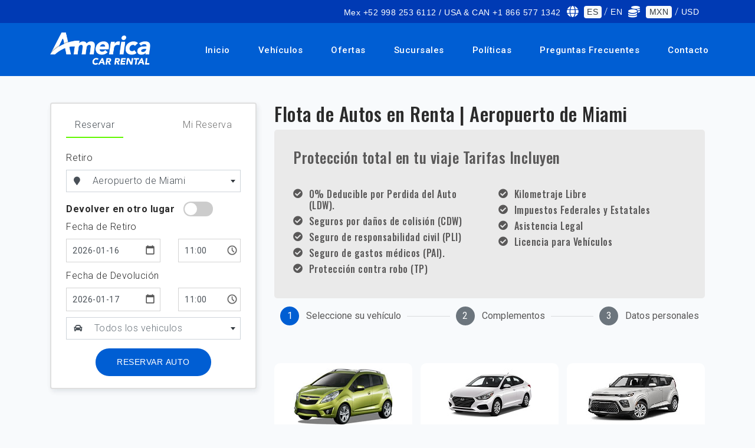

--- FILE ---
content_type: text/html; charset=UTF-8
request_url: https://rentadeautosenmanzanillo.mx/es/autos/aeropuerto-de-miami
body_size: 5543
content:
<!DOCTYPE html>
<html lang="es">
    <head>
        <!-- CSRF TOKEN -->
        <meta name="csrf-token" content="ZgdSV6BoGAS1hTjITi71dJTQrtkD2ROjVoaaxGTx">
        <!-- Meta Tags -->
        <meta charset="utf-8">
        <!-- Viewport -->
        <meta name="viewport" content="width=device-width, initial-scale=1.0">
        <!-- Application Name -->
        <meta name="application-name" content="America Car Rental">

        <!-- Google Tag Manager -->
        <script>
            document.addEventListener('DOMContentLoaded', function () {
            	(function(w,d,s,l,i){w[l]=w[l]||[];w[l].push({'gtm.start':
                new Date().getTime(),event:'gtm.js'});var f=d.getElementsByTagName(s)[0],
                j=d.createElement(s),dl=l!='dataLayer'?'&l='+l:'';j.async=true;j.src=
                'https://www.googletagmanager.com/gtm.js?id='+i+dl;f.parentNode.insertBefore(j,f);
                })(window,document,'script','dataLayer','GTM-59NKMDS');
            })
        </script>
        <!-- End Google Tag Manager -->

        
    <!-- Author -->
    <meta name="author" content="America Car Rental">
    <!-- Shortcut Icon -->
    <link rel="shortcut icon" href="https://rentadeautosenmanzanillo.mx/img/favicon.ico" />
    <!-- Favicon -->
    <link rel="icon" type="image/png" href="https://rentadeautosenmanzanillo.mx/img/favicon.ico">
    <!-- Sitemap -->
    <link rel="sitemap" type="application/xml" title="Sitemap" href="/sitemap.xml" />
    <!-- Trustedsite-verification -->
    <meta name="trustedsite-verification" content="33391c7030641248948926b58d08393d">
    <!-- og locale -->
    <meta property="og:locale" content="es-MX" />
    <!-- og type -->
    <meta property="og:type" content="website" />
    <!-- Compatible EDGE -->
    <meta http-equiv="X-UA-Compatible" content="IE-edge">
    <!-- Content type -->
    <meta http-equiv="content-type" content="text/html" />
    <!-- Css stylesheets -->
    <link rel="stylesheet" href="/css/estilos.css?id=51c83f1782cd261ca99c">

    <!-- Robots -->
    <meta name="robots" content="index,follow" />
    
                                
            <!-- Canonical -->
    <link href="https://rentadeautosenmanzanillo.mx/es/autos/aeropuerto-de-miami" rel="canonical" />

    <!-- Og title -->
    <meta property="og:title" content="Flota de Autos en Renta | Aeropuerto de Miami | America Car Rental" />
    <!-- Og description -->
    <meta property="og:description" content="America Car Rental ofrece renta de autos en el Aeropuerto de Miami, con seguros incluidos 0% Deducible. Elije tu mejor opción de auto en renta." />
    <!-- Og url -->
    <meta property="og:url" content="https://rentadeautosenmanzanillo.mx/es/autos/aeropuerto-de-miami" />
    <!-- Og site name -->
    <meta property="og:site_name" content="America Car Rental" />
    <!-- Og image -->
    <meta property="og:image" content="https://cdn-acr-8hngofufuutqx2.stackpathdns.com/img/americacarrental.jpeg" />
    <!-- Image secure url -->
    <meta property="og:image:secure_url"
        content="https://cdn-acr-8hngofufuutqx2.stackpathdns.com/img/americacarrental.jpeg" />
    <!-- Image alt -->
    <meta property="og:image:alt" content="Flota de Autos en Renta | Aeropuerto de Miami | America Car Rental" />
    <!-- Image width-->
    <meta property="og:image:width" content="400" />
    <!-- Image-height -->
    <meta property="og:image:height" content="400" />
    <!-- Twitter title-->
    <meta name="twitter:title" content="Flota de Autos en Renta | Aeropuerto de Miami | America Car Rental" />
    <!-- Twitter title-->
    <meta name="twitter:site" content="https://www.twitter.com/AmericaCar" />
    <!-- Title description -->
    <meta name="twitter:description" content="America Car Rental ofrece renta de autos en el Aeropuerto de Miami, con seguros incluidos 0% Deducible. Elije tu mejor opción de auto en renta." />
    <!-- Twitter card -->
    <meta name="twitter:card" content="summary_large_image" />
    <!-- Twitter image-->
    <meta name="twitter:image" content="https://cdn-acr-8hngofufuutqx2.stackpathdns.com/img/americacarrental.jpeg" />
    <!-- Geo region -->
    <meta name="geo.region" content="MX">
    <!-- Geo placename -->
    <meta name="geo.placename" content="MANZANILLO">
    <!-- Page Title -->
    <title>Flota de Autos en Renta | Aeropuerto de Miami | America Car Rental</title>
    <!-- Description -->
    <meta name="description" content="America Car Rental ofrece renta de autos en el Aeropuerto de Miami, con seguros incluidos 0% Deducible. Elije tu mejor opción de auto en renta." />
    <!-- Keywords -->
    <meta name="keywords" content="renta de autos en Aeropuerto de Miami">

</head>

<body data-spy="scroll" data-target=".navbar" data-offset="90">

    <!-- Google Tag Manager (noscript) -->
    <noscript><iframe src="https://www.googletagmanager.com/ns.html?id=GTM-59NKMDS" height="0"
            width="0" style="display:none;visibility:hidden"></iframe></noscript>
    <!-- End Google Tag Manager (noscript) -->

    <header>
        <div class="alert-message-bar" style="display:none"><strong>¡Adicional agregado!</strong></div>
        <div class="upper-nav">
            <div class="container">
                <div class="row">
                    <div class="col-12 col-lg-12 mt-auto mb-auto">
                        <ul class="top-detail d-block d-lg-flex justify-content-center justify-content-lg-end">
                            <li class="c-links d-none d-lg-block"><span><i class="la la-mobile"></i></span><a
                                    href="#">Mex +52 998 253 6112 / USA & CAN +1 866 577 1342</a></li>
                            <li class="c-links d-none d-lg-block text-white"><span><i class="fa fa-globe"></i></span>
                                <a class="badge badge-light text-dark change-language"
                                    data-language="es" data-url="https://rentadeautosenmanzanillo.mx/es/autos/aeropuerto-de-miami"
                                    data-route="quote" href="">ES</a> /
                                <a class=" change-language"
                                    data-language="en" data-url="https://rentadeautosenmanzanillo.mx/es/autos/aeropuerto-de-miami"
                                    data-route="quote" href="">EN</a>
                            </li>
                            <li class="c-links d-none d-lg-block text-white">
                                <span><i class="fa fa-coins"></i></span>
                                <!--
                                    <a rel="nofollow" class="badge badge-light text-dark" href="/currency?currency=MXN">MXN</a> /
                                    <a rel="nofollow" class="" href="/currency?currency=USD">USD</a>
                                    -->

                                <a class="badge badge-light text-dark change-currency"
                                    data-currency="MXN" href="">MXN</a> /
                                <a class=" change-currency"
                                    data-currency="USD" href="">USD</a>
                            </li>
                        </ul>
                    </div>
                </div>
            </div>
        </div>

        <!--Navigation-->
                <nav class="navbar navbar-top-default navbar-expand-lg navbar-simple nav-line">
            <div class="container">
                <a href="https://rentadeautosenmanzanillo.mx" title="Logo" class="logo scroll">
                    <!--Logo Default-->
                    <img src="https://rentadeautosenmanzanillo.mx/img/acr-logo-white.png" alt="America Car Rental logo"
                        class="logo-white">
                </a>

                <!--Nav Links-->
                <div class="collapse navbar-collapse" id="megaone">
                    <div class="navbar-nav ml-auto">
                        <a class="nav-link"
                            href="https://rentadeautosenmanzanillo.mx">Inicio</a>
                        <a class="nav-link"
                            href="https://rentadeautosenmanzanillo.mx/vehiculos">Vehículos</a>
                        <a class="nav-link"
                            href="https://rentadeautosenmanzanillo.mx/ofertas">Ofertas</a>
                        <a class="nav-link"
                            href="https://rentadeautosenmanzanillo.mx/sucursales">Sucursales</a>
                        <a class="nav-link"
                            href="https://rentadeautosenmanzanillo.mx/politicas">Políticas</a>
                        <a class="nav-link"
                            href="https://rentadeautosenmanzanillo.mx/preguntas-frecuentes">Preguntas Frecuentes</a>
                        <a class="nav-link"
                            href="https://rentadeautosenmanzanillo.mx/contacto">Contacto</a>
                    </div>
                </div>

                <!--Side Menu Button-->
                <a class="sidemenu_btn" id="sidemenu_toggle">
                    <span></span>
                    <span></span>
                    <span></span>
                </a>
            </div>
        </nav>

                <!--Side Nav-->
		        <div class="side-menu hidden">
		            <div class="inner-wrapper">
		                <span class="btn-close" id="btn_sideNavClose"><i></i><i></i></span>
		                <nav class="side-nav w-100">
		                    <ul class="navbar-nav">
		                        <li class="nav-item"><a class="nav-link "
		                                href="https://rentadeautosenmanzanillo.mx">Inicio</a></li>
		                        <li class="nav-item"><a class="nav-link "
		                                href="https://rentadeautosenmanzanillo.mx/vehiculos">Vehículos</a>
		                        </li>
		                        <li class="nav-item"><a class="nav-link "
		                                href="https://rentadeautosenmanzanillo.mx/ofertas">Ofertas</a>
		                        </li>
		                        <li class="nav-item"><a class="nav-link "
		                                href="https://rentadeautosenmanzanillo.mx/sucursales">Sucursales</a>
		                        </li>
		                        <li class="nav-item"><a class="nav-link "
		                                href="https://rentadeautosenmanzanillo.mx/politicas">Políticas</a>
		                        </li>
		                        <li class="nav-item"><a class="nav-link "
		                                href="https://rentadeautosenmanzanillo.mx/preguntas-frecuentes">Preguntas Frecuentes</a>
		                        </li>
		                        <li class="nav-item"><a class="nav-link scroll"
		                                href="https://rentadeautosenmanzanillo.mx/contacto">Contacto</a>
		                        </li>
		                    </ul>
		                </nav>
		
		                <nav class="side-nav w-100">
		                    <ul class="navbar-nav text-white">
		                        <li class="nav-item">
		                            		                                <a class="nav-link change-language" data-language="en"
		                                    data-url="https://rentadeautosenmanzanillo.mx/es/autos/aeropuerto-de-miami" data-route="quote"
		                                    href=""><span><i class="fa fa-globe"></i></span> EN</a>
		                            		                        </li>
		                        <li class="nav-item">
		                            		                                <a rel="nofollow" class="nav-link" href="/currency?currency=USD"><span><i
		                                            class="fa fa-coins"></i></span> USD</a>
		                            		                        </li>
		                    </ul>
		                </nav>
		
		                <div class="side-footer w-100">
		                    <ul class="social-icons-simple">
		                        <li><a class="wow fadeInUp" href="https://www.facebook.com/AmericaCarRentals"
		                                aria-label="facebook"><i aria-hidden="true" class="fab fa-facebook-f"></i></a></li>
		                        <li><a class="wow fadeInDown" href="https://www.twitter.com/AmericaCar"
		                                aria-label="twitter"><i aria-hidden="true" class="fab fa-twitter"></i></a></li>
		                        <li><a class="wow fadeInUp" href="https://www.instagram.com/america_carrental"
		                                aria-label="instagram"><i aria-hidden="true" class="fab fa-instagram"></i></a></li>
		                        <li><a class="wow fadeInDown" href="https://www.youtube.com/user/acrcancun"
		                                aria-label="youtube"><i aria-hidden="true" class="fab fa-youtube"></i></a></li>
		                    </ul>
		                    <p>Copyright © 2020 America Car Rental</p>
                </div>
            </div>
        </div>
                <a id="close_side_menu" href="javascript:void(0);"></a>
                <!-- End side menu -->
    </header>
    <!--Header End-->

    
    <div id="app" class="content">
        
    <!--Steps indicator-->
    <section class="promotions off-pc off-padding">
        <div class="container">
            <div id="column-reverse" class="row">
                <div class="col-lg-4 off-padding">
                    <div class="bs-stepper-header   tablist " role="tablist">
                        <div id="step1" class="step active" data-target="#test-l-1">
                            <button type="button" class="step-trigger pasos" role="tab" id="stepper1trigger1"
                                aria-controls="test-l-1">
                                <span class="bs-stepper-circle">1</span>
                                <span class="bs-stepper-label">Nota : El vehículo mostrado es solo un ejemplo. Los modelos pueden variar en cuanto a la disponibilidad y características (tales como marca y/o modelo).</span>
                            </button>
                        </div>
                        <div class="bs-stepper-line"></div>
                        <div id="step2" class="step " data-target="#test-l-2">
                            <button type="button" class="step-trigger pasos" role="tab" id="stepper1trigger2"
                                aria-controls="test-l-2">
                                <span class="bs-stepper-circle">2</span>
                                <span class="bs-stepper-label">Complementos</span>
                            </button>
                        </div>
                        <div class="bs-stepper-line"></div>
                        <div id="step3" class="step " data-target="#test-l-3">
                            <button type="button" class="step-trigger pasos" role="tab" id="stepper1trigger3"
                                aria-controls="test-l-3">
                                <span class="bs-stepper-circle">3</span>
                                <span class="bs-stepper-label">Datos personales</span>
                            </button>
                        </div>
                    </div>
                </div>
            </div>
        </div>
    </section>

    <!--Promotions -->
    <section class="promotions">
        <div class="container">
            <div id="column-reverse" class="row">
                                <div class="col-lg-4 booking-padding ">
                    <primary-booking v-bind:settings="{&quot;site_id&quot;:&quot;173&quot;,&quot;domain_url&quot;:&quot;www.rentadeautosenmanzanillo.mx&quot;,&quot;route_api&quot;:&quot;https:\/\/v2.apiacr.com\/api\/v2&quot;,&quot;location_id&quot;:1032,&quot;provider_id&quot;:5,&quot;lang&quot;:&quot;es&quot;,&quot;pickup_placeholder&quot;:&quot;&quot;,&quot;vehicle_placeholder&quot;:&quot;Todos los vehiculos&quot;,&quot;homepage&quot;:false,&quot;location_dropoff_id&quot;:1032,&quot;pickup_date&quot;:&quot;2026-01-16&quot;,&quot;dropoff_date&quot;:&quot;2026-01-17&quot;,&quot;pickup_hour&quot;:&quot;11:00&quot;,&quot;dropoff_hour&quot;:&quot;11:00&quot;,&quot;tipo_auto&quot;:0}"></primary-booking>
                </div>

                <div id="rates-container" class="col-lg-8 w-border">

                    <h1 class="title-location">
                        Flota de Autos en Renta | Aeropuerto de Miami
                    </h1>

                    <div class="bs-stepper-header off-mobile" role="tablist">
                        <div id="step1" class="step active" data-target="#test-l-1">
                            <button type="button" class="step-trigger pasos" role="tab" id="stepper1trigger1"
                                aria-controls="test-l-1">
                                <span class="bs-stepper-circle">1</span>
                                <span class="bs-stepper-label">Seleccione su vehículo</span>
                            </button>
                        </div>
                        <div class="bs-stepper-line"></div>
                        <div id="step2" class="step" data-target="#test-l-2">
                            <button type="button" class="step-trigger pasos" role="tab" id="stepper1trigger2"
                                aria-controls="test-l-2">
                                <span class="bs-stepper-circle">2</span>
                                <span class="bs-stepper-label">Complementos</span>
                            </button>
                        </div>
                        <div class="bs-stepper-line"></div>
                        <div id="step3" class="step" data-target="#test-l-3">
                            <button type="button" class="step-trigger pasos" role="tab" id="stepper1trigger3"
                                aria-controls="test-l-3">
                                <span class="bs-stepper-circle">3</span>
                                <span class="bs-stepper-label">Datos personales</span>
                            </button>
                        </div>
                    </div>

                    <!-- Cars Section -->
                    <div id="vehicles-container" class="row espacio-50" style="margin: 0px -7px;">
                        <div class="loader-container" style="width:100%">
                            <div class="loader"></div>
                        </div>
                    </div>
                </div>
            </div>
        </div>
    </section>
    </div>
</body>

<!--Footer Start-->
<footer class="footer-style-1 fondo-azul">
    <div class="container">
        <div class="row">
            <div class="col-lg-2">
                <div class="iso">
                    <img class="lazyload" data-src="https://rentadeautosenmanzanillo.mx/img/logo-footer.png" alt="logo footer">
                </div>
            </div>

            <div class="col-lg-3">
                <div class="list-footer">
                    <ul>
                        <li><h5><a href="https://rentadeautosenmanzanillo.mx/mapa-de-sitio">Mapa de sitio</a></h5></li>
                        <li><a href="https://rentadeautosenmanzanillo.mx/vehiculos">Vehículos</a></li>
                        <li><a href="https://rentadeautosenmanzanillo.mx/ofertas">Ofertas Especiales</a></li>
                        <li><a href="https://rentadeautosenmanzanillo.mx/sucursales">Sucursales</a></li>
                        <li><a href="https://rentadeautosenmanzanillo.mx/politicas">Políticas</a></li>
                        <li><a href="https://rentadeautosenmanzanillo.mx/preguntas-frecuentes">Preguntas Frecuentes</a></li>
                        <li><a href="https://rentadeautosenmanzanillo.mx/contacto">Contacto</a></li>
                        <li><a href="https://rentadeautosenmanzanillo.mx/terminos-y-condiciones">Términos y Condiciones</a></li>
                        <li><a href="https://rentadeautosenmanzanillo.mx/destinos">Destinos</a></li>
                    </ul>
                </div>
            </div>
                
            <div class="col-lg-4">
                <div class="list-footer">
                                        <ul>
                        <li><h5>Renta un auto en los Mejores Destinos de México</h5></li>
                        <li><a href="https://www.america-carrental.com/es" title="Renta de Autos en Cancún">Renta de Autos en Cancún</a></li>
                        <li><a href="https://rentadeautosenlaciudaddemexico.com/" title="Ciudad de Mexico Car Rental">Renta de Autos en Ciudad de México</a></li>
                        <li><a href="https://rentadeautosencolima.mx/" title="Renta de Autos en Colima">Renta de Autos en Colima</a></li>
                        <li><a href="https://rentadeautosenguadalajara.com/" title="Renta de Autos en Guadalajara">Renta de Autos en Guadalajara</a></li>
                        <li><a href="https://rentadeautosenloscabos.com/" title="Renta de Autos en Los Cabos">Renta de Autos en Los Cabos</a></li>
                        <li><a href="https://rentadeautosenmonterrey.com/" title="Renta de Autos en Monterrey">Renta de Autos en Monterrey</a></li>
                        <li><a href="https://rentadeautosenmerida.com/" title="Renta de Autos en Mérida">Renta de Autos en Mérida</a></li>
                        <li><a href="https://rentadeautosenplayadelcarmen.com/" title="Renta de Autos en Playa del Carmen">Renta de Autos en Playa del Carmen</a></li>
                        <li><a href="https://rentaautosentulum.com/" title="Renta de Autos en Tulum">Renta de Autos en Tulum</a></li>
                        <li><a href="https://rentadeautosenmanzanillo.mx/" title="Renta de autos en Manzanillo">Renta de autos en Manzanillo</a></li>
                        <li><a href="https://autosderentaenvillahermosa.com/" title="Renta de autos en Villahermosa">Renta de autos en Villahermosa</a></li>
                        <li><a href="https://rentadeautosentorreon.com/" title="Renta de autos en Torreón">Renta de autos en Torreón</a></li>
                        <li><a href="https://autosderentaenqueretaro.com.mx/" title="Renta de autos en Querétaro">Renta de autos en Querétaro</a></li>
                        <li><a href="https://tuxtlagutierrezrentadeautos.com/" title="Renta de autos en Tuxtla Gutiérrez">Renta de autos en Tuxtla Gutiérrez</a></li>
                    </ul>
                </div>
            </div>

            <div class="col-lg-3 social-media">
                <div class="list-footer">
                    <div class="footer-links">
                        <ul>
                            <li><h5>Contacto</h5></li>
                            <li>Mex +52 998 253 6112 </li>
                            <li>USA &amp; CAN +1 866 577 1342</li>
                            <li>info@americacarrental.com.mx</li>
                        </ul>
                        
                        <h5>Redes Sociales</h5>
                        <ul class="social-media-list">
                            <li><a class="wow fadeInUp" href="https://www.facebook.com/AmericaCarRentals" aria-label="facebook"><i aria-hidden="true" class="fab fa-facebook-f"></i></a></li>
                            <li><a class="wow fadeInDown" href="https://www.twitter.com/AmericaCar" aria-label="twitter"><i aria-hidden="true" class="fab fa-twitter"></i></a></li>
                            <li><a class="wow fadeInUp" href="https://www.instagram.com/america_carrental" aria-label="instagram"><i aria-hidden="true" class="fab fa-instagram"></i></a></li>
                            <li><a class="wow fadeInDown" href="https://www.youtube.com/user/acrcancun" aria-label="youtube"><i aria-hidden="true" class="fab fa-youtube"></i></a></li>
                        </ul>
                    </div>
                </div>
            </div>
            </div>
        </div>
</footer>
<!--Footer End-->

<div class="banner-bottom">
    <div class="container">
        <div class="row">
            <div class="col-lg-6 col-12 copyright">
                                <p> Copyright © 2020 | America Car Rental Manzanillo</p>
            </div>
            <!--<div class="col-lg-4 mc-afee">
                <img class="lazyload" data-src="https://rentadeautosenmanzanillo.mx/img/ma-logo-white.svg" alt="logo">
            </div>-->
            <div class="col-lg-6 policy">
                <a href="https://rentadeautosenmanzanillo.mx/politicas-de-privacidad">Políticas de privacidad</a>
            </div>
        </div>
    </div>
</div>

<!--Scroll Top Start-->
<span class="scroll-top-arrow"><i class="fas fa-angle-up"></i></span>
<!--Scroll Top End--><!--Scripts -->
<script src="/js/app.js?id=cb06318e856b5ad193de" defer></script>
<script src="/js/all.js?id=cae1fcc0391d4bf98e58" defer></script>
    <script type="text/javascript">
        window.addEventListener('load', function(event) {
            // Your Jquery code

            // Load policies
            var args = {
                url: '/component/policies-rates',
                async: false
            }
            $.ajaxRequest(args).then(HTML => {
                $('#rates-container .title-location').after(HTML)
            })

            // Load vehicles
            var args = {
                url: '/component/vehicles',
                async: false
            }
            $.ajaxRequest(args).then(HTML => {
                $('#vehicles-container').html(HTML)
            }).catch(err => {
                Swal.fire('Ups!', 'Something went wrong! ' + err.responseJSON.message, 'error')
                console.log(err)
            }).finally(() => {
                $('.loader-container').addClass('d-none')
            })

        })
    </script>

<script type="text/javascript">
    document.addEventListener('DOMContentLoaded', function() {
        // Your jquery code

        $('.change-language').on('click', function(event) {
            event.preventDefault();
            var data = $(this).data()
            $.ajax({
                url: "/language",
                method: 'get',
                data: data,
                success: function(response) {
                    if (response.redirect) {
                        window.location = response.new_route;
                    }
                }
            })
        })

        $('.change-currency').on('click', function(event) {
            event.preventDefault()
            var data = $(this).data()
            $.ajax({
                url: "/currency",
                method: 'get',
                data: data,
                success: function(response) {
                    location.reload()
                }
            })
        })

        // set language and currency labels
        var currentLanguage = $('.change-language.current').data('language')
        var currentCurrency = $('.change-currency.current').data('currency')

        $('.btn-language-currency-config #current-language').html(currentLanguage)
        $('.btn-language-currency-config #current-currency').html(currentCurrency)

        // search my booking
        $('#edit-form').on('submit', function(event) {
            event.preventDefault()
            event.stopPropagation()

            var reservation_code = $('#reservation_code').val()
            var reservation_email = $('#reservation_email').val()
            var url = '';

                            url = `/editar/reservacion/${reservation_code}/${reservation_email}`
            
            window.location = url;
        })


        var loadLocationsFooter = function() {

            var args = {
                url: '/component/footer-location-branches'
            }
            $.ajaxRequest(args).then(HTML => {
                $('.footer-information').after(HTML.footer_locations)
            })
        }

        var loadDestinationsFooter = function() {
            var args = {
                url: '/component/footer-destinations'
            }
            $.ajaxRequest(args).then(HTML => {
                $('.footer-information').html(HTML)
            })
        }

        window.onload = function() {
            //loadLocationsFooter()
            //loadDestinationsFooter()
        }
    })
</script>

</html>


--- FILE ---
content_type: text/html; charset=UTF-8
request_url: https://rentadeautosenmanzanillo.mx/component/policies-rates
body_size: 1197
content:
<!-- Location Policies -->
    <div class="total-protection-banner">
        <h3>Protección total en tu viaje Tarifas Incluyen</h3>
        
        <div class="row espacio-30">
                                        <div class="col-sm-6">
                                            <div class="d-inline-flex font-color float-left mob-100">
                            <i class="fa  fa-check-circle fa-1x"></i>
                            <h6 class="espacio-izq-h">0% Deducible por Perdida del Auto (LDW).</h6>	
                        </div>
                                            <div class="d-inline-flex font-color float-left mob-100">
                            <i class="fa  fa-check-circle fa-1x"></i>
                            <h6 class="espacio-izq-h">Seguros por daños de colisión (CDW)</h6>	
                        </div>
                                            <div class="d-inline-flex font-color float-left mob-100">
                            <i class="fa  fa-check-circle fa-1x"></i>
                            <h6 class="espacio-izq-h">Seguro de responsabilidad civil (PLI)</h6>	
                        </div>
                                            <div class="d-inline-flex font-color float-left mob-100">
                            <i class="fa  fa-check-circle fa-1x"></i>
                            <h6 class="espacio-izq-h">Seguro de gastos médicos (PAI).</h6>	
                        </div>
                                            <div class="d-inline-flex font-color float-left mob-100">
                            <i class="fa  fa-check-circle fa-1x"></i>
                            <h6 class="espacio-izq-h">Protección contra robo (TP)</h6>	
                        </div>
                                    </div>
                            <div class="col-sm-6">
                                            <div class="d-inline-flex font-color float-left mob-100">
                            <i class="fa  fa-check-circle fa-1x"></i>
                            <h6 class="espacio-izq-h">Kilometraje Libre</h6>	
                        </div>
                                            <div class="d-inline-flex font-color float-left mob-100">
                            <i class="fa  fa-check-circle fa-1x"></i>
                            <h6 class="espacio-izq-h">Impuestos Federales y Estatales</h6>	
                        </div>
                                            <div class="d-inline-flex font-color float-left mob-100">
                            <i class="fa  fa-check-circle fa-1x"></i>
                            <h6 class="espacio-izq-h">Asistencia Legal</h6>	
                        </div>
                                            <div class="d-inline-flex font-color float-left mob-100">
                            <i class="fa  fa-check-circle fa-1x"></i>
                            <h6 class="espacio-izq-h">Licencia para Vehículos</h6>	
                        </div>
                                    </div>
                    </div>
    </div>
<!-- End Location Policies -->

--- FILE ---
content_type: text/html; charset=UTF-8
request_url: https://rentadeautosenmanzanillo.mx/component/vehicles
body_size: 3712
content:
<div class="col-lg-4 off-pad-autos">
            <div class="news-item1 wow fadeInUp" data-wow-delay=".5s">
                <img alt="image" class="news-img lazyload" data-src="https://assets.cdnacr.com/autos/chevrolet-spark.jpg"
                    alt="Chevrolet Spark">
                <div class="news-text-box">
                    <h3 class="news-title">Chevrolet Spark</h3>
                    <div class="features">
                        <div class="item-car">
                            <div class="al-equipado">
                                <p>Auto Mini</p>
                            </div>
                        </div>
                        <div class="item-car">
                            <p class="separacion-10-left">MCAR</p>
                        </div>
                        </div>

                        <div class="features1">
                        <div class="item-car">
                            <div class="al-equipado">
                                <img class="equipado lazyload" data-src="https://rentadeautosenmanzanillo.mx/img/snow.svg"
                                    alt="Aire Acondicionado">
                                <p class="separacion-10-left">A/C</p>
                            </div>
                        </div>
                        <div class="item-car">
                            <div class="lugagge">
                                <img class="lazyload" data-src="https://rentadeautosenmanzanillo.mx/img/bag.svg" alt="equipaje">
                            </div>
                            <p class="separacion-10-left">x 2</p>
                        </div>
                    </div>

                    <div class="features1">
                        <div class="item-car">
                            <div class="fuel">
                                <img class="lazyload" data-src="https://rentadeautosenmanzanillo.mx/img/box.svg" alt="Transmisión">
                            </div>
                            <p class="separacion-10-left">Automatica</p>
                        </div>
                        <div class="item-car">
                            <div class="lugagge">
                                <img class="lazyload" data-src="https://rentadeautosenmanzanillo.mx/img/person.svg" alt="pasajeros">
                            </div>
                            <p class="separacion-10-left">x 5</p>
                        </div>
                    </div>

                    <div align="center" class="price1">
                        <div class="price-total1">
                                                                        $1,906.74
                                            MXN </p>
                                                    </div>
                    </div>

                                    
                    <div align="center" class="pricing_button1">
                                                                <a href="/es/autos/aeropuerto-de-miami/chevrolet-spark-automatica" data-typeId=""
                                data-vehicle="{&quot;id&quot;:5734,&quot;ACRISS&quot;:&quot;MCAR&quot;,&quot;url&quot;:&quot;chevrolet_spark&quot;,&quot;category_id&quot;:1,&quot;category&quot;:&quot;Mini&quot;,&quot;similar&quot;:&quot;Chevrolet Spark&quot;,&quot;passengers&quot;:5,&quot;doors&quot;:4,&quot;luggage&quot;:2,&quot;type&quot;:&quot;Auto&quot;,&quot;transmition&quot;:&quot;Automatica&quot;,&quot;images&quot;:[&quot;https:\/\/assets.cdnacr.com\/autos\/chevrolet-spark.jpg&quot;,&quot;&quot;,&quot;&quot;,&quot;&quot;,&quot;&quot;],&quot;location&quot;:{&quot;url_location_es&quot;:&quot;\/autos\/aeropuerto-de-miami&quot;,&quot;url_location_en&quot;:&quot;\/en\/cars\/miami-airport&quot;},&quot;taxes&quot;:{&quot;tax_2&quot;:{&quot;quantity&quot;:&quot;7%&quot;,&quot;name&quot;:&quot;Impuesto de Venta&quot;,&quot;total&quot;:124.740000000000009094947017729282379150390625,&quot;live&quot;:1,&quot;percentage&quot;:0.070000000000000006661338147750939242541790008544921875}},&quot;available&quot;:true,&quot;prices&quot;:{&quot;day&quot;:1782,&quot;hour&quot;:270,&quot;week&quot;:10692,&quot;subtotal&quot;:1782,&quot;total&quot;:1906.740000000000009094947017729282379150390625,&quot;total_str&quot;:&quot;1,906.74&quot;,&quot;total_extras&quot;:0,&quot;total_package&quot;:0,&quot;currency&quot;:&quot;MXN&quot;,&quot;payment_at_destination&quot;:false}}"
                                class="btn-reserve-vehicle btn btn-blue-black btn-rounded btn-large open_sans bg_before_navy">RENTAR AHORA!</a>
                                            </div>
                </div>
            </div>
        </div>
            <div class="col-lg-4 off-pad-autos">
            <div class="news-item1 wow fadeInUp" data-wow-delay=".5s">
                <img alt="image" class="news-img lazyload" data-src="https://assets.cdnacr.com/autos/hyundai-accent.jpg"
                    alt="Hyundai Accent">
                <div class="news-text-box">
                    <h3 class="news-title">Hyundai Accent</h3>
                    <div class="features">
                        <div class="item-car">
                            <div class="al-equipado">
                                <p>Auto Económico</p>
                            </div>
                        </div>
                        <div class="item-car">
                            <p class="separacion-10-left">ECAR</p>
                        </div>
                        </div>

                        <div class="features1">
                        <div class="item-car">
                            <div class="al-equipado">
                                <img class="equipado lazyload" data-src="https://rentadeautosenmanzanillo.mx/img/snow.svg"
                                    alt="Aire Acondicionado">
                                <p class="separacion-10-left">A/C</p>
                            </div>
                        </div>
                        <div class="item-car">
                            <div class="lugagge">
                                <img class="lazyload" data-src="https://rentadeautosenmanzanillo.mx/img/bag.svg" alt="equipaje">
                            </div>
                            <p class="separacion-10-left">x 2</p>
                        </div>
                    </div>

                    <div class="features1">
                        <div class="item-car">
                            <div class="fuel">
                                <img class="lazyload" data-src="https://rentadeautosenmanzanillo.mx/img/box.svg" alt="Transmisión">
                            </div>
                            <p class="separacion-10-left">Automatica</p>
                        </div>
                        <div class="item-car">
                            <div class="lugagge">
                                <img class="lazyload" data-src="https://rentadeautosenmanzanillo.mx/img/person.svg" alt="pasajeros">
                            </div>
                            <p class="separacion-10-left">x 5</p>
                        </div>
                    </div>

                    <div align="center" class="price1">
                        <div class="price-total1">
                                                                        $1,906.74
                                            MXN </p>
                                                    </div>
                    </div>

                                    
                    <div align="center" class="pricing_button1">
                                                                <a href="/es/autos/aeropuerto-de-miami/hyundai-accent-automatica" data-typeId=""
                                data-vehicle="{&quot;id&quot;:4966,&quot;ACRISS&quot;:&quot;ECAR&quot;,&quot;url&quot;:&quot;hyundai_accent&quot;,&quot;category_id&quot;:3,&quot;category&quot;:&quot;Econ\u00f3mico&quot;,&quot;similar&quot;:&quot;Hyundai Accent&quot;,&quot;passengers&quot;:5,&quot;doors&quot;:4,&quot;luggage&quot;:2,&quot;type&quot;:&quot;Auto&quot;,&quot;transmition&quot;:&quot;Automatica&quot;,&quot;images&quot;:[&quot;https:\/\/assets.cdnacr.com\/autos\/hyundai-accent.jpg&quot;,&quot;&quot;,&quot;&quot;,&quot;&quot;,&quot;&quot;],&quot;location&quot;:{&quot;url_location_es&quot;:&quot;\/autos\/aeropuerto-de-miami&quot;,&quot;url_location_en&quot;:&quot;\/en\/cars\/miami-airport&quot;},&quot;taxes&quot;:{&quot;tax_2&quot;:{&quot;quantity&quot;:&quot;7%&quot;,&quot;name&quot;:&quot;Impuesto de Venta&quot;,&quot;total&quot;:124.740000000000009094947017729282379150390625,&quot;live&quot;:1,&quot;percentage&quot;:0.070000000000000006661338147750939242541790008544921875}},&quot;available&quot;:true,&quot;prices&quot;:{&quot;day&quot;:1782,&quot;hour&quot;:32.93999999999999772626324556767940521240234375,&quot;week&quot;:10692,&quot;subtotal&quot;:1782,&quot;total&quot;:1906.740000000000009094947017729282379150390625,&quot;total_str&quot;:&quot;1,906.74&quot;,&quot;total_extras&quot;:0,&quot;total_package&quot;:0,&quot;currency&quot;:&quot;MXN&quot;,&quot;payment_at_destination&quot;:false}}"
                                class="btn-reserve-vehicle btn btn-blue-black btn-rounded btn-large open_sans bg_before_navy">RENTAR AHORA!</a>
                                            </div>
                </div>
            </div>
        </div>
            <div class="col-lg-4 off-pad-autos">
            <div class="news-item1 wow fadeInUp" data-wow-delay=".5s">
                <img alt="image" class="news-img lazyload" data-src="https://assets.cdnacr.com/autos/kia-soul.jpg"
                    alt="Kia Soul">
                <div class="news-text-box">
                    <h3 class="news-title">Kia Soul</h3>
                    <div class="features">
                        <div class="item-car">
                            <div class="al-equipado">
                                <p>Auto Compacto</p>
                            </div>
                        </div>
                        <div class="item-car">
                            <p class="separacion-10-left">CCAR</p>
                        </div>
                        </div>

                        <div class="features1">
                        <div class="item-car">
                            <div class="al-equipado">
                                <img class="equipado lazyload" data-src="https://rentadeautosenmanzanillo.mx/img/snow.svg"
                                    alt="Aire Acondicionado">
                                <p class="separacion-10-left">A/C</p>
                            </div>
                        </div>
                        <div class="item-car">
                            <div class="lugagge">
                                <img class="lazyload" data-src="https://rentadeautosenmanzanillo.mx/img/bag.svg" alt="equipaje">
                            </div>
                            <p class="separacion-10-left">x 2</p>
                        </div>
                    </div>

                    <div class="features1">
                        <div class="item-car">
                            <div class="fuel">
                                <img class="lazyload" data-src="https://rentadeautosenmanzanillo.mx/img/box.svg" alt="Transmisión">
                            </div>
                            <p class="separacion-10-left">Automatica</p>
                        </div>
                        <div class="item-car">
                            <div class="lugagge">
                                <img class="lazyload" data-src="https://rentadeautosenmanzanillo.mx/img/person.svg" alt="pasajeros">
                            </div>
                            <p class="separacion-10-left">x 5</p>
                        </div>
                    </div>

                    <div align="center" class="price1">
                        <div class="price-total1">
                                                                        $1,906.74
                                            MXN </p>
                                                    </div>
                    </div>

                                    
                    <div align="center" class="pricing_button1">
                                                                <a href="/es/autos/aeropuerto-de-miami/kia-soul-automatica" data-typeId=""
                                data-vehicle="{&quot;id&quot;:4967,&quot;ACRISS&quot;:&quot;CCAR&quot;,&quot;url&quot;:&quot;kia_soul&quot;,&quot;category_id&quot;:19,&quot;category&quot;:&quot;Compacto&quot;,&quot;similar&quot;:&quot;Kia Soul&quot;,&quot;passengers&quot;:5,&quot;doors&quot;:4,&quot;luggage&quot;:2,&quot;type&quot;:&quot;Auto&quot;,&quot;transmition&quot;:&quot;Automatica&quot;,&quot;images&quot;:[&quot;https:\/\/assets.cdnacr.com\/autos\/kia-soul.jpg&quot;,&quot;&quot;,&quot;&quot;,&quot;&quot;,&quot;&quot;],&quot;location&quot;:{&quot;url_location_es&quot;:&quot;\/autos\/aeropuerto-de-miami&quot;,&quot;url_location_en&quot;:&quot;\/en\/cars\/miami-airport&quot;},&quot;taxes&quot;:{&quot;tax_2&quot;:{&quot;quantity&quot;:&quot;7%&quot;,&quot;name&quot;:&quot;Impuesto de Venta&quot;,&quot;total&quot;:124.740000000000009094947017729282379150390625,&quot;live&quot;:1,&quot;percentage&quot;:0.070000000000000006661338147750939242541790008544921875}},&quot;available&quot;:true,&quot;prices&quot;:{&quot;day&quot;:1782,&quot;hour&quot;:396,&quot;week&quot;:10692,&quot;subtotal&quot;:1782,&quot;total&quot;:1906.740000000000009094947017729282379150390625,&quot;total_str&quot;:&quot;1,906.74&quot;,&quot;total_extras&quot;:0,&quot;total_package&quot;:0,&quot;currency&quot;:&quot;MXN&quot;,&quot;payment_at_destination&quot;:false}}"
                                class="btn-reserve-vehicle btn btn-blue-black btn-rounded btn-large open_sans bg_before_navy">RENTAR AHORA!</a>
                                            </div>
                </div>
            </div>
        </div>
            <div class="col-lg-4 off-pad-autos">
            <div class="news-item1 wow fadeInUp" data-wow-delay=".5s">
                <img alt="image" class="news-img lazyload" data-src="https://assets.cdnacr.com/autos/vw-jetta.jpg"
                    alt="Volkswagen Jetta">
                <div class="news-text-box">
                    <h3 class="news-title">Volkswagen Jetta</h3>
                    <div class="features">
                        <div class="item-car">
                            <div class="al-equipado">
                                <p>Auto Intermedio</p>
                            </div>
                        </div>
                        <div class="item-car">
                            <p class="separacion-10-left">ICAV</p>
                        </div>
                        </div>

                        <div class="features1">
                        <div class="item-car">
                            <div class="al-equipado">
                                <img class="equipado lazyload" data-src="https://rentadeautosenmanzanillo.mx/img/snow.svg"
                                    alt="Aire Acondicionado">
                                <p class="separacion-10-left">A/C</p>
                            </div>
                        </div>
                        <div class="item-car">
                            <div class="lugagge">
                                <img class="lazyload" data-src="https://rentadeautosenmanzanillo.mx/img/bag.svg" alt="equipaje">
                            </div>
                            <p class="separacion-10-left">x 4</p>
                        </div>
                    </div>

                    <div class="features1">
                        <div class="item-car">
                            <div class="fuel">
                                <img class="lazyload" data-src="https://rentadeautosenmanzanillo.mx/img/box.svg" alt="Transmisión">
                            </div>
                            <p class="separacion-10-left">Automatica</p>
                        </div>
                        <div class="item-car">
                            <div class="lugagge">
                                <img class="lazyload" data-src="https://rentadeautosenmanzanillo.mx/img/person.svg" alt="pasajeros">
                            </div>
                            <p class="separacion-10-left">x 5</p>
                        </div>
                    </div>

                    <div align="center" class="price1">
                        <div class="price-total1">
                                                                        $1,906.74
                                            MXN </p>
                                                    </div>
                    </div>

                                    
                    <div align="center" class="pricing_button1">
                                                                <a href="/es/autos/aeropuerto-de-miami/volkswagen-jetta-automatica" data-typeId=""
                                data-vehicle="{&quot;id&quot;:7276,&quot;ACRISS&quot;:&quot;ICAV&quot;,&quot;url&quot;:&quot;volkswagen_jetta&quot;,&quot;category_id&quot;:7,&quot;category&quot;:&quot;Intermedio&quot;,&quot;similar&quot;:&quot;Volkswagen Jetta&quot;,&quot;passengers&quot;:5,&quot;doors&quot;:4,&quot;luggage&quot;:4,&quot;type&quot;:&quot;Auto&quot;,&quot;transmition&quot;:&quot;Automatica&quot;,&quot;images&quot;:[&quot;https:\/\/assets.cdnacr.com\/autos\/vw-jetta.jpg&quot;,&quot;&quot;,&quot;&quot;,&quot;&quot;,&quot;&quot;],&quot;location&quot;:{&quot;url_location_es&quot;:&quot;\/autos\/aeropuerto-de-miami&quot;,&quot;url_location_en&quot;:&quot;\/en\/cars\/miami-airport&quot;},&quot;taxes&quot;:{&quot;tax_2&quot;:{&quot;quantity&quot;:&quot;7%&quot;,&quot;name&quot;:&quot;Impuesto de Venta&quot;,&quot;total&quot;:124.740000000000009094947017729282379150390625,&quot;live&quot;:1,&quot;percentage&quot;:0.070000000000000006661338147750939242541790008544921875}},&quot;available&quot;:true,&quot;prices&quot;:{&quot;day&quot;:1782,&quot;hour&quot;:270,&quot;week&quot;:10692,&quot;subtotal&quot;:1782,&quot;total&quot;:1906.740000000000009094947017729282379150390625,&quot;total_str&quot;:&quot;1,906.74&quot;,&quot;total_extras&quot;:0,&quot;total_package&quot;:0,&quot;currency&quot;:&quot;MXN&quot;,&quot;payment_at_destination&quot;:false}}"
                                class="btn-reserve-vehicle btn btn-blue-black btn-rounded btn-large open_sans bg_before_navy">RENTAR AHORA!</a>
                                            </div>
                </div>
            </div>
        </div>
            <div class="col-lg-4 off-pad-autos">
            <div class="news-item1 wow fadeInUp" data-wow-delay=".5s">
                <img alt="image" class="news-img lazyload" data-src="https://assets.cdnacr.com/autos/toyota-camry.jpg"
                    alt="Toyota Camry">
                <div class="news-text-box">
                    <h3 class="news-title">Toyota Camry</h3>
                    <div class="features">
                        <div class="item-car">
                            <div class="al-equipado">
                                <p>Auto Fullsize</p>
                            </div>
                        </div>
                        <div class="item-car">
                            <p class="separacion-10-left">FCAV</p>
                        </div>
                        </div>

                        <div class="features1">
                        <div class="item-car">
                            <div class="al-equipado">
                                <img class="equipado lazyload" data-src="https://rentadeautosenmanzanillo.mx/img/snow.svg"
                                    alt="Aire Acondicionado">
                                <p class="separacion-10-left">A/C</p>
                            </div>
                        </div>
                        <div class="item-car">
                            <div class="lugagge">
                                <img class="lazyload" data-src="https://rentadeautosenmanzanillo.mx/img/bag.svg" alt="equipaje">
                            </div>
                            <p class="separacion-10-left">x 4</p>
                        </div>
                    </div>

                    <div class="features1">
                        <div class="item-car">
                            <div class="fuel">
                                <img class="lazyload" data-src="https://rentadeautosenmanzanillo.mx/img/box.svg" alt="Transmisión">
                            </div>
                            <p class="separacion-10-left">Automatica</p>
                        </div>
                        <div class="item-car">
                            <div class="lugagge">
                                <img class="lazyload" data-src="https://rentadeautosenmanzanillo.mx/img/person.svg" alt="pasajeros">
                            </div>
                            <p class="separacion-10-left">x 5</p>
                        </div>
                    </div>

                    <div align="center" class="price1">
                        <div class="price-total1">
                                                                        $1,906.74
                                            MXN </p>
                                                    </div>
                    </div>

                                    
                    <div align="center" class="pricing_button1">
                                                                <a href="/es/autos/aeropuerto-de-miami/toyota-camry-automatica" data-typeId=""
                                data-vehicle="{&quot;id&quot;:7277,&quot;ACRISS&quot;:&quot;FCAV&quot;,&quot;url&quot;:&quot;toyota_camry&quot;,&quot;category_id&quot;:11,&quot;category&quot;:&quot;Fullsize&quot;,&quot;similar&quot;:&quot;Toyota Camry&quot;,&quot;passengers&quot;:5,&quot;doors&quot;:4,&quot;luggage&quot;:4,&quot;type&quot;:&quot;Auto&quot;,&quot;transmition&quot;:&quot;Automatica&quot;,&quot;images&quot;:[&quot;https:\/\/assets.cdnacr.com\/autos\/toyota-camry.jpg&quot;,&quot;&quot;,&quot;&quot;,&quot;&quot;,&quot;&quot;],&quot;location&quot;:{&quot;url_location_es&quot;:&quot;\/autos\/aeropuerto-de-miami&quot;,&quot;url_location_en&quot;:&quot;\/en\/cars\/miami-airport&quot;},&quot;taxes&quot;:{&quot;tax_2&quot;:{&quot;quantity&quot;:&quot;7%&quot;,&quot;name&quot;:&quot;Impuesto de Venta&quot;,&quot;total&quot;:124.740000000000009094947017729282379150390625,&quot;live&quot;:1,&quot;percentage&quot;:0.070000000000000006661338147750939242541790008544921875}},&quot;available&quot;:true,&quot;prices&quot;:{&quot;day&quot;:1782,&quot;hour&quot;:270,&quot;week&quot;:10692,&quot;subtotal&quot;:1782,&quot;total&quot;:1906.740000000000009094947017729282379150390625,&quot;total_str&quot;:&quot;1,906.74&quot;,&quot;total_extras&quot;:0,&quot;total_package&quot;:0,&quot;currency&quot;:&quot;MXN&quot;,&quot;payment_at_destination&quot;:false}}"
                                class="btn-reserve-vehicle btn btn-blue-black btn-rounded btn-large open_sans bg_before_navy">RENTAR AHORA!</a>
                                            </div>
                </div>
            </div>
        </div>
            <div class="col-lg-4 off-pad-autos">
            <div class="news-item1 wow fadeInUp" data-wow-delay=".5s">
                <img alt="image" class="news-img lazyload" data-src="https://assets.cdnacr.com/autos/honda-hrv.png"
                    alt="Honda HR-V">
                <div class="news-text-box">
                    <h3 class="news-title">Honda HR-V</h3>
                    <div class="features">
                        <div class="item-car">
                            <div class="al-equipado">
                                <p>SUV Compacto</p>
                            </div>
                        </div>
                        <div class="item-car">
                            <p class="separacion-10-left">CFAR</p>
                        </div>
                        </div>

                        <div class="features1">
                        <div class="item-car">
                            <div class="al-equipado">
                                <img class="equipado lazyload" data-src="https://rentadeautosenmanzanillo.mx/img/snow.svg"
                                    alt="Aire Acondicionado">
                                <p class="separacion-10-left">A/C</p>
                            </div>
                        </div>
                        <div class="item-car">
                            <div class="lugagge">
                                <img class="lazyload" data-src="https://rentadeautosenmanzanillo.mx/img/bag.svg" alt="equipaje">
                            </div>
                            <p class="separacion-10-left">x 4</p>
                        </div>
                    </div>

                    <div class="features1">
                        <div class="item-car">
                            <div class="fuel">
                                <img class="lazyload" data-src="https://rentadeautosenmanzanillo.mx/img/box.svg" alt="Transmisión">
                            </div>
                            <p class="separacion-10-left">Automatica</p>
                        </div>
                        <div class="item-car">
                            <div class="lugagge">
                                <img class="lazyload" data-src="https://rentadeautosenmanzanillo.mx/img/person.svg" alt="pasajeros">
                            </div>
                            <p class="separacion-10-left">x 5</p>
                        </div>
                    </div>

                    <div align="center" class="price1">
                        <div class="price-total1">
                                                                        $3,081.60
                                            MXN </p>
                                                    </div>
                    </div>

                                    
                    <div align="center" class="pricing_button1">
                                                                <a href="/es/autos/aeropuerto-de-miami/honda-hrv-automatica" data-typeId=""
                                data-vehicle="{&quot;id&quot;:7278,&quot;ACRISS&quot;:&quot;CFAR&quot;,&quot;url&quot;:&quot;honda_hrv&quot;,&quot;category_id&quot;:19,&quot;category&quot;:&quot;Compacto&quot;,&quot;similar&quot;:&quot;Honda HR-V&quot;,&quot;passengers&quot;:5,&quot;doors&quot;:5,&quot;luggage&quot;:4,&quot;type&quot;:&quot;SUV&quot;,&quot;transmition&quot;:&quot;Automatica&quot;,&quot;images&quot;:[&quot;https:\/\/assets.cdnacr.com\/autos\/honda-hrv.png&quot;,&quot;&quot;,&quot;&quot;,&quot;&quot;,&quot;&quot;],&quot;location&quot;:{&quot;url_location_es&quot;:&quot;\/autos\/aeropuerto-de-miami&quot;,&quot;url_location_en&quot;:&quot;\/en\/cars\/miami-airport&quot;},&quot;taxes&quot;:{&quot;tax_2&quot;:{&quot;quantity&quot;:&quot;7%&quot;,&quot;name&quot;:&quot;Impuesto de Venta&quot;,&quot;total&quot;:201.6000000000000227373675443232059478759765625,&quot;live&quot;:1,&quot;percentage&quot;:0.070000000000000006661338147750939242541790008544921875}},&quot;available&quot;:true,&quot;prices&quot;:{&quot;day&quot;:2880,&quot;hour&quot;:279.8999999999999772626324556767940521240234375,&quot;week&quot;:17280,&quot;subtotal&quot;:2880,&quot;total&quot;:3081.59999999999990905052982270717620849609375,&quot;total_str&quot;:&quot;3,081.60&quot;,&quot;total_extras&quot;:0,&quot;total_package&quot;:0,&quot;currency&quot;:&quot;MXN&quot;,&quot;payment_at_destination&quot;:false}}"
                                class="btn-reserve-vehicle btn btn-blue-black btn-rounded btn-large open_sans bg_before_navy">RENTAR AHORA!</a>
                                            </div>
                </div>
            </div>
        </div>
            <div class="col-lg-4 off-pad-autos">
            <div class="news-item1 wow fadeInUp" data-wow-delay=".5s">
                <img alt="image" class="news-img lazyload" data-src="https://assets.cdnacr.com/autos/nissan-rouge.jpg"
                    alt="Nissan Rogue">
                <div class="news-text-box">
                    <h3 class="news-title">Nissan Rogue</h3>
                    <div class="features">
                        <div class="item-car">
                            <div class="al-equipado">
                                <p>SUV Intermedio</p>
                            </div>
                        </div>
                        <div class="item-car">
                            <p class="separacion-10-left">IFAV</p>
                        </div>
                        </div>

                        <div class="features1">
                        <div class="item-car">
                            <div class="al-equipado">
                                <img class="equipado lazyload" data-src="https://rentadeautosenmanzanillo.mx/img/snow.svg"
                                    alt="Aire Acondicionado">
                                <p class="separacion-10-left">A/C</p>
                            </div>
                        </div>
                        <div class="item-car">
                            <div class="lugagge">
                                <img class="lazyload" data-src="https://rentadeautosenmanzanillo.mx/img/bag.svg" alt="equipaje">
                            </div>
                            <p class="separacion-10-left">x 5</p>
                        </div>
                    </div>

                    <div class="features1">
                        <div class="item-car">
                            <div class="fuel">
                                <img class="lazyload" data-src="https://rentadeautosenmanzanillo.mx/img/box.svg" alt="Transmisión">
                            </div>
                            <p class="separacion-10-left">Automatica</p>
                        </div>
                        <div class="item-car">
                            <div class="lugagge">
                                <img class="lazyload" data-src="https://rentadeautosenmanzanillo.mx/img/person.svg" alt="pasajeros">
                            </div>
                            <p class="separacion-10-left">x 5</p>
                        </div>
                    </div>

                    <div align="center" class="price1">
                        <div class="price-total1">
                                                                        $3,081.60
                                            MXN </p>
                                                    </div>
                    </div>

                                    
                    <div align="center" class="pricing_button1">
                                                                <a href="/es/autos/aeropuerto-de-miami/nissan-rogue-automatica" data-typeId=""
                                data-vehicle="{&quot;id&quot;:7279,&quot;ACRISS&quot;:&quot;IFAV&quot;,&quot;url&quot;:&quot;nissan_rogue&quot;,&quot;category_id&quot;:7,&quot;category&quot;:&quot;Intermedio&quot;,&quot;similar&quot;:&quot;Nissan Rogue&quot;,&quot;passengers&quot;:5,&quot;doors&quot;:5,&quot;luggage&quot;:5,&quot;type&quot;:&quot;SUV&quot;,&quot;transmition&quot;:&quot;Automatica&quot;,&quot;images&quot;:[&quot;https:\/\/assets.cdnacr.com\/autos\/nissan-rouge.jpg&quot;,&quot;&quot;,&quot;&quot;,&quot;&quot;,&quot;&quot;],&quot;location&quot;:{&quot;url_location_es&quot;:&quot;\/autos\/aeropuerto-de-miami&quot;,&quot;url_location_en&quot;:&quot;\/en\/cars\/miami-airport&quot;},&quot;taxes&quot;:{&quot;tax_2&quot;:{&quot;quantity&quot;:&quot;7%&quot;,&quot;name&quot;:&quot;Impuesto de Venta&quot;,&quot;total&quot;:201.6000000000000227373675443232059478759765625,&quot;live&quot;:1,&quot;percentage&quot;:0.070000000000000006661338147750939242541790008544921875}},&quot;available&quot;:true,&quot;prices&quot;:{&quot;day&quot;:2880,&quot;hour&quot;:270,&quot;week&quot;:17280,&quot;subtotal&quot;:2880,&quot;total&quot;:3081.59999999999990905052982270717620849609375,&quot;total_str&quot;:&quot;3,081.60&quot;,&quot;total_extras&quot;:0,&quot;total_package&quot;:0,&quot;currency&quot;:&quot;MXN&quot;,&quot;payment_at_destination&quot;:false}}"
                                class="btn-reserve-vehicle btn btn-blue-black btn-rounded btn-large open_sans bg_before_navy">RENTAR AHORA!</a>
                                            </div>
                </div>
            </div>
        </div>
            <div class="col-lg-4 off-pad-autos">
            <div class="news-item1 wow fadeInUp" data-wow-delay=".5s">
                <img alt="image" class="news-img lazyload" data-src="https://assets.cdnacr.com/autos/hyundai-santafe.jpg"
                    alt="Hyundai Santa Fe">
                <div class="news-text-box">
                    <h3 class="news-title">Hyundai Santa Fe</h3>
                    <div class="features">
                        <div class="item-car">
                            <div class="al-equipado">
                                <p>SUV Estándar</p>
                            </div>
                        </div>
                        <div class="item-car">
                            <p class="separacion-10-left">SFAV</p>
                        </div>
                        </div>

                        <div class="features1">
                        <div class="item-car">
                            <div class="al-equipado">
                                <img class="equipado lazyload" data-src="https://rentadeautosenmanzanillo.mx/img/snow.svg"
                                    alt="Aire Acondicionado">
                                <p class="separacion-10-left">A/C</p>
                            </div>
                        </div>
                        <div class="item-car">
                            <div class="lugagge">
                                <img class="lazyload" data-src="https://rentadeautosenmanzanillo.mx/img/bag.svg" alt="equipaje">
                            </div>
                            <p class="separacion-10-left">x 5</p>
                        </div>
                    </div>

                    <div class="features1">
                        <div class="item-car">
                            <div class="fuel">
                                <img class="lazyload" data-src="https://rentadeautosenmanzanillo.mx/img/box.svg" alt="Transmisión">
                            </div>
                            <p class="separacion-10-left">Automatica</p>
                        </div>
                        <div class="item-car">
                            <div class="lugagge">
                                <img class="lazyload" data-src="https://rentadeautosenmanzanillo.mx/img/person.svg" alt="pasajeros">
                            </div>
                            <p class="separacion-10-left">x 5</p>
                        </div>
                    </div>

                    <div align="center" class="price1">
                        <div class="price-total1">
                                                                        $3,081.60
                                            MXN </p>
                                                    </div>
                    </div>

                                    
                    <div align="center" class="pricing_button1">
                                                                <a href="/es/autos/aeropuerto-de-miami/hyundai-santa-fe-automatica" data-typeId=""
                                data-vehicle="{&quot;id&quot;:7280,&quot;ACRISS&quot;:&quot;SFAV&quot;,&quot;url&quot;:&quot;hyundai_santa_fe&quot;,&quot;category_id&quot;:9,&quot;category&quot;:&quot;Est\u00e1ndar&quot;,&quot;similar&quot;:&quot;Hyundai Santa Fe&quot;,&quot;passengers&quot;:5,&quot;doors&quot;:5,&quot;luggage&quot;:5,&quot;type&quot;:&quot;SUV&quot;,&quot;transmition&quot;:&quot;Automatica&quot;,&quot;images&quot;:[&quot;https:\/\/assets.cdnacr.com\/autos\/hyundai-santafe.jpg&quot;,&quot;&quot;,&quot;&quot;,&quot;&quot;,&quot;&quot;],&quot;location&quot;:{&quot;url_location_es&quot;:&quot;\/autos\/aeropuerto-de-miami&quot;,&quot;url_location_en&quot;:&quot;\/en\/cars\/miami-airport&quot;},&quot;taxes&quot;:{&quot;tax_2&quot;:{&quot;quantity&quot;:&quot;7%&quot;,&quot;name&quot;:&quot;Impuesto de Venta&quot;,&quot;total&quot;:201.6000000000000227373675443232059478759765625,&quot;live&quot;:1,&quot;percentage&quot;:0.070000000000000006661338147750939242541790008544921875}},&quot;available&quot;:true,&quot;prices&quot;:{&quot;day&quot;:2880,&quot;hour&quot;:270,&quot;week&quot;:17280,&quot;subtotal&quot;:2880,&quot;total&quot;:3081.59999999999990905052982270717620849609375,&quot;total_str&quot;:&quot;3,081.60&quot;,&quot;total_extras&quot;:0,&quot;total_package&quot;:0,&quot;currency&quot;:&quot;MXN&quot;,&quot;payment_at_destination&quot;:false}}"
                                class="btn-reserve-vehicle btn btn-blue-black btn-rounded btn-large open_sans bg_before_navy">RENTAR AHORA!</a>
                                            </div>
                </div>
            </div>
        </div>
            <div class="col-lg-4 off-pad-autos">
            <div class="news-item1 wow fadeInUp" data-wow-delay=".5s">
                <img alt="image" class="news-img lazyload" data-src="https://assets.cdnacr.com/autos/chevrolet-suburban.jpg"
                    alt="Chevrolet Suburban">
                <div class="news-text-box">
                    <h3 class="news-title">Chevrolet Suburban</h3>
                    <div class="features">
                        <div class="item-car">
                            <div class="al-equipado">
                                <p>SUV Premium</p>
                            </div>
                        </div>
                        <div class="item-car">
                            <p class="separacion-10-left">PFAR</p>
                        </div>
                        </div>

                        <div class="features1">
                        <div class="item-car">
                            <div class="al-equipado">
                                <img class="equipado lazyload" data-src="https://rentadeautosenmanzanillo.mx/img/snow.svg"
                                    alt="Aire Acondicionado">
                                <p class="separacion-10-left">A/C</p>
                            </div>
                        </div>
                        <div class="item-car">
                            <div class="lugagge">
                                <img class="lazyload" data-src="https://rentadeautosenmanzanillo.mx/img/bag.svg" alt="equipaje">
                            </div>
                            <p class="separacion-10-left">x 6</p>
                        </div>
                    </div>

                    <div class="features1">
                        <div class="item-car">
                            <div class="fuel">
                                <img class="lazyload" data-src="https://rentadeautosenmanzanillo.mx/img/box.svg" alt="Transmisión">
                            </div>
                            <p class="separacion-10-left">Automatica</p>
                        </div>
                        <div class="item-car">
                            <div class="lugagge">
                                <img class="lazyload" data-src="https://rentadeautosenmanzanillo.mx/img/person.svg" alt="pasajeros">
                            </div>
                            <p class="separacion-10-left">x 7</p>
                        </div>
                    </div>

                    <div align="center" class="price1">
                        <div class="price-total1">
                                                                        $9,630.00
                                            MXN </p>
                                                    </div>
                    </div>

                                    
                    <div align="center" class="pricing_button1">
                                                                <a href="/es/autos/aeropuerto-de-miami/chevrolet-suburban-automatica" data-typeId=""
                                data-vehicle="{&quot;id&quot;:7281,&quot;ACRISS&quot;:&quot;PFAR&quot;,&quot;url&quot;:&quot;chevrolet_suburban&quot;,&quot;category_id&quot;:13,&quot;category&quot;:&quot;Premium&quot;,&quot;similar&quot;:&quot;Chevrolet Suburban&quot;,&quot;passengers&quot;:7,&quot;doors&quot;:5,&quot;luggage&quot;:6,&quot;type&quot;:&quot;SUV&quot;,&quot;transmition&quot;:&quot;Automatica&quot;,&quot;images&quot;:[&quot;https:\/\/assets.cdnacr.com\/autos\/chevrolet-suburban.jpg&quot;,&quot;&quot;,&quot;&quot;,&quot;&quot;,&quot;&quot;],&quot;location&quot;:{&quot;url_location_es&quot;:&quot;\/autos\/aeropuerto-de-miami&quot;,&quot;url_location_en&quot;:&quot;\/en\/cars\/miami-airport&quot;},&quot;taxes&quot;:{&quot;tax_2&quot;:{&quot;quantity&quot;:&quot;7%&quot;,&quot;name&quot;:&quot;Impuesto de Venta&quot;,&quot;total&quot;:630.0000000000001136868377216160297393798828125,&quot;live&quot;:1,&quot;percentage&quot;:0.070000000000000006661338147750939242541790008544921875}},&quot;available&quot;:true,&quot;prices&quot;:{&quot;day&quot;:9000,&quot;hour&quot;:1499.94000000000005456968210637569427490234375,&quot;week&quot;:54000,&quot;subtotal&quot;:9000,&quot;total&quot;:9630,&quot;total_str&quot;:&quot;9,630.00&quot;,&quot;total_extras&quot;:0,&quot;total_package&quot;:0,&quot;currency&quot;:&quot;MXN&quot;,&quot;payment_at_destination&quot;:false}}"
                                class="btn-reserve-vehicle btn btn-blue-black btn-rounded btn-large open_sans bg_before_navy">RENTAR AHORA!</a>
                                            </div>
                </div>
            </div>
        </div>
            <div class="col-lg-4 off-pad-autos">
            <div class="news-item1 wow fadeInUp" data-wow-delay=".5s">
                <img alt="image" class="news-img lazyload" data-src="https://assets.cdnacr.com/autos/mitsubishi-outlander-phev.jpg"
                    alt="Mitsubishi Outlander">
                <div class="news-text-box">
                    <h3 class="news-title">Mitsubishi Outlander</h3>
                    <div class="features">
                        <div class="item-car">
                            <div class="al-equipado">
                                <p>SUV Especial</p>
                            </div>
                        </div>
                        <div class="item-car">
                            <p class="separacion-10-left">XFAR</p>
                        </div>
                        </div>

                        <div class="features1">
                        <div class="item-car">
                            <div class="al-equipado">
                                <img class="equipado lazyload" data-src="https://rentadeautosenmanzanillo.mx/img/snow.svg"
                                    alt="Aire Acondicionado">
                                <p class="separacion-10-left">A/C</p>
                            </div>
                        </div>
                        <div class="item-car">
                            <div class="lugagge">
                                <img class="lazyload" data-src="https://rentadeautosenmanzanillo.mx/img/bag.svg" alt="equipaje">
                            </div>
                            <p class="separacion-10-left">x 5</p>
                        </div>
                    </div>

                    <div class="features1">
                        <div class="item-car">
                            <div class="fuel">
                                <img class="lazyload" data-src="https://rentadeautosenmanzanillo.mx/img/box.svg" alt="Transmisión">
                            </div>
                            <p class="separacion-10-left">Automatica</p>
                        </div>
                        <div class="item-car">
                            <div class="lugagge">
                                <img class="lazyload" data-src="https://rentadeautosenmanzanillo.mx/img/person.svg" alt="pasajeros">
                            </div>
                            <p class="separacion-10-left">x 7</p>
                        </div>
                    </div>

                    <div align="center" class="price1">
                        <div class="price-total1">
                                                                        $3,081.60
                                            MXN </p>
                                                    </div>
                    </div>

                                    
                    <div align="center" class="pricing_button1">
                                                                <a href="/es/autos/aeropuerto-de-miami/mitsubishi-outlander-automatica" data-typeId=""
                                data-vehicle="{&quot;id&quot;:7282,&quot;ACRISS&quot;:&quot;XFAR&quot;,&quot;url&quot;:&quot;mitsubishi_outlander&quot;,&quot;category_id&quot;:18,&quot;category&quot;:&quot;Especial&quot;,&quot;similar&quot;:&quot;Mitsubishi Outlander&quot;,&quot;passengers&quot;:7,&quot;doors&quot;:5,&quot;luggage&quot;:5,&quot;type&quot;:&quot;SUV&quot;,&quot;transmition&quot;:&quot;Automatica&quot;,&quot;images&quot;:[&quot;https:\/\/assets.cdnacr.com\/autos\/mitsubishi-outlander-phev.jpg&quot;,&quot;&quot;,&quot;&quot;,&quot;&quot;,&quot;&quot;],&quot;location&quot;:{&quot;url_location_es&quot;:&quot;\/autos\/aeropuerto-de-miami&quot;,&quot;url_location_en&quot;:&quot;\/en\/cars\/miami-airport&quot;},&quot;taxes&quot;:{&quot;tax_2&quot;:{&quot;quantity&quot;:&quot;7%&quot;,&quot;name&quot;:&quot;Impuesto de Venta&quot;,&quot;total&quot;:201.6000000000000227373675443232059478759765625,&quot;live&quot;:1,&quot;percentage&quot;:0.070000000000000006661338147750939242541790008544921875}},&quot;available&quot;:true,&quot;prices&quot;:{&quot;day&quot;:2880,&quot;hour&quot;:32.93999999999999772626324556767940521240234375,&quot;week&quot;:17280,&quot;subtotal&quot;:2880,&quot;total&quot;:3081.59999999999990905052982270717620849609375,&quot;total_str&quot;:&quot;3,081.60&quot;,&quot;total_extras&quot;:0,&quot;total_package&quot;:0,&quot;currency&quot;:&quot;MXN&quot;,&quot;payment_at_destination&quot;:false}}"
                                class="btn-reserve-vehicle btn btn-blue-black btn-rounded btn-large open_sans bg_before_navy">RENTAR AHORA!</a>
                                            </div>
                </div>
            </div>
        </div>
            <div class="col-lg-4 off-pad-autos">
            <div class="news-item1 wow fadeInUp" data-wow-delay=".5s">
                <img alt="image" class="news-img lazyload" data-src="https://assets.cdnacr.com/autos/chrysler-pacifica.jpg"
                    alt="Chrysler Pacifica">
                <div class="news-text-box">
                    <h3 class="news-title">Chrysler Pacifica</h3>
                    <div class="features">
                        <div class="item-car">
                            <div class="al-equipado">
                                <p>Van Mini</p>
                            </div>
                        </div>
                        <div class="item-car">
                            <p class="separacion-10-left">MVAR</p>
                        </div>
                        </div>

                        <div class="features1">
                        <div class="item-car">
                            <div class="al-equipado">
                                <img class="equipado lazyload" data-src="https://rentadeautosenmanzanillo.mx/img/snow.svg"
                                    alt="Aire Acondicionado">
                                <p class="separacion-10-left">A/C</p>
                            </div>
                        </div>
                        <div class="item-car">
                            <div class="lugagge">
                                <img class="lazyload" data-src="https://rentadeautosenmanzanillo.mx/img/bag.svg" alt="equipaje">
                            </div>
                            <p class="separacion-10-left">x 6</p>
                        </div>
                    </div>

                    <div class="features1">
                        <div class="item-car">
                            <div class="fuel">
                                <img class="lazyload" data-src="https://rentadeautosenmanzanillo.mx/img/box.svg" alt="Transmisión">
                            </div>
                            <p class="separacion-10-left">Automatica</p>
                        </div>
                        <div class="item-car">
                            <div class="lugagge">
                                <img class="lazyload" data-src="https://rentadeautosenmanzanillo.mx/img/person.svg" alt="pasajeros">
                            </div>
                            <p class="separacion-10-left">x 7</p>
                        </div>
                    </div>

                    <div align="center" class="price1">
                        <div class="price-total1">
                                                                        $4,815.00
                                            MXN </p>
                                                    </div>
                    </div>

                                    
                    <div align="center" class="pricing_button1">
                                                                <a href="/es/autos/aeropuerto-de-miami/chrysler-pacifica-automatica" data-typeId=""
                                data-vehicle="{&quot;id&quot;:7283,&quot;ACRISS&quot;:&quot;MVAR&quot;,&quot;url&quot;:&quot;chrysler_pacifica&quot;,&quot;category_id&quot;:1,&quot;category&quot;:&quot;Mini&quot;,&quot;similar&quot;:&quot;Chrysler Pacifica&quot;,&quot;passengers&quot;:7,&quot;doors&quot;:5,&quot;luggage&quot;:6,&quot;type&quot;:&quot;Van&quot;,&quot;transmition&quot;:&quot;Automatica&quot;,&quot;images&quot;:[&quot;https:\/\/assets.cdnacr.com\/autos\/chrysler-pacifica.jpg&quot;,&quot;&quot;,&quot;&quot;,&quot;&quot;,&quot;&quot;],&quot;location&quot;:{&quot;url_location_es&quot;:&quot;\/autos\/aeropuerto-de-miami&quot;,&quot;url_location_en&quot;:&quot;\/en\/cars\/miami-airport&quot;},&quot;taxes&quot;:{&quot;tax_2&quot;:{&quot;quantity&quot;:&quot;7%&quot;,&quot;name&quot;:&quot;Impuesto de Venta&quot;,&quot;total&quot;:315.00000000000005684341886080801486968994140625,&quot;live&quot;:1,&quot;percentage&quot;:0.070000000000000006661338147750939242541790008544921875}},&quot;available&quot;:true,&quot;prices&quot;:{&quot;day&quot;:4500,&quot;hour&quot;:603,&quot;week&quot;:27000,&quot;subtotal&quot;:4500,&quot;total&quot;:4815,&quot;total_str&quot;:&quot;4,815.00&quot;,&quot;total_extras&quot;:0,&quot;total_package&quot;:0,&quot;currency&quot;:&quot;MXN&quot;,&quot;payment_at_destination&quot;:false}}"
                                class="btn-reserve-vehicle btn btn-blue-black btn-rounded btn-large open_sans bg_before_navy">RENTAR AHORA!</a>
                                            </div>
                </div>
            </div>
        </div>
            <div class="col-lg-4 off-pad-autos">
            <div class="news-item1 wow fadeInUp" data-wow-delay=".5s">
                <img alt="image" class="news-img lazyload" data-src="https://assets.cdnacr.com/autos/kia-carnival.jpg"
                    alt="Kia Carnival">
                <div class="news-text-box">
                    <h3 class="news-title">Kia Carnival</h3>
                    <div class="features">
                        <div class="item-car">
                            <div class="al-equipado">
                                <p>Van Premium</p>
                            </div>
                        </div>
                        <div class="item-car">
                            <p class="separacion-10-left">PVAR</p>
                        </div>
                        </div>

                        <div class="features1">
                        <div class="item-car">
                            <div class="al-equipado">
                                <img class="equipado lazyload" data-src="https://rentadeautosenmanzanillo.mx/img/snow.svg"
                                    alt="Aire Acondicionado">
                                <p class="separacion-10-left">A/C</p>
                            </div>
                        </div>
                        <div class="item-car">
                            <div class="lugagge">
                                <img class="lazyload" data-src="https://rentadeautosenmanzanillo.mx/img/bag.svg" alt="equipaje">
                            </div>
                            <p class="separacion-10-left">x 6</p>
                        </div>
                    </div>

                    <div class="features1">
                        <div class="item-car">
                            <div class="fuel">
                                <img class="lazyload" data-src="https://rentadeautosenmanzanillo.mx/img/box.svg" alt="Transmisión">
                            </div>
                            <p class="separacion-10-left">Automatica</p>
                        </div>
                        <div class="item-car">
                            <div class="lugagge">
                                <img class="lazyload" data-src="https://rentadeautosenmanzanillo.mx/img/person.svg" alt="pasajeros">
                            </div>
                            <p class="separacion-10-left">x 8</p>
                        </div>
                    </div>

                    <div align="center" class="price1">
                        <div class="price-total1">
                                                                        $4,237.20
                                            MXN </p>
                                                    </div>
                    </div>

                                    
                    <div align="center" class="pricing_button1">
                                                                <a href="/es/autos/aeropuerto-de-miami/kia-carnival-automatica" data-typeId=""
                                data-vehicle="{&quot;id&quot;:7284,&quot;ACRISS&quot;:&quot;PVAR&quot;,&quot;url&quot;:&quot;kia_carnival&quot;,&quot;category_id&quot;:13,&quot;category&quot;:&quot;Premium&quot;,&quot;similar&quot;:&quot;Kia Carnival&quot;,&quot;passengers&quot;:8,&quot;doors&quot;:5,&quot;luggage&quot;:6,&quot;type&quot;:&quot;Van&quot;,&quot;transmition&quot;:&quot;Automatica&quot;,&quot;images&quot;:[&quot;https:\/\/assets.cdnacr.com\/autos\/kia-carnival.jpg&quot;,&quot;&quot;,&quot;&quot;,&quot;&quot;,&quot;&quot;],&quot;location&quot;:{&quot;url_location_es&quot;:&quot;\/autos\/aeropuerto-de-miami&quot;,&quot;url_location_en&quot;:&quot;\/en\/cars\/miami-airport&quot;},&quot;taxes&quot;:{&quot;tax_2&quot;:{&quot;quantity&quot;:&quot;7%&quot;,&quot;name&quot;:&quot;Impuesto de Venta&quot;,&quot;total&quot;:277.200000000000045474735088646411895751953125,&quot;live&quot;:1,&quot;percentage&quot;:0.070000000000000006661338147750939242541790008544921875}},&quot;available&quot;:true,&quot;prices&quot;:{&quot;day&quot;:3960,&quot;hour&quot;:66.780000000000001136868377216160297393798828125,&quot;week&quot;:23760,&quot;subtotal&quot;:3960,&quot;total&quot;:4237.1999999999998181010596454143524169921875,&quot;total_str&quot;:&quot;4,237.20&quot;,&quot;total_extras&quot;:0,&quot;total_package&quot;:0,&quot;currency&quot;:&quot;MXN&quot;,&quot;payment_at_destination&quot;:false}}"
                                class="btn-reserve-vehicle btn btn-blue-black btn-rounded btn-large open_sans bg_before_navy">RENTAR AHORA!</a>
                                            </div>
                </div>
            </div>
        </div>
    

--- FILE ---
content_type: image/svg+xml
request_url: https://rentadeautosenmanzanillo.mx/img/person.svg
body_size: 2484
content:
<?xml version="1.0" encoding="UTF-8"?>
<svg width="19px" height="23px" viewBox="0 0 19 23" version="1.1" xmlns="http://www.w3.org/2000/svg" xmlns:xlink="http://www.w3.org/1999/xlink">
    <!-- Generator: Sketch 51 (57462) - http://www.bohemiancoding.com/sketch -->
    <title>user (1)</title>
    <desc>Created with Sketch.</desc>
    <defs></defs>
    <g id="Welcome" stroke="none" stroke-width="1" fill="none" fill-rule="evenodd">
        <g id="Home" transform="translate(-258.000000, -1613.000000)">
            <rect fill="#FFFFFF" x="0" y="0" width="1024" height="3830"></rect>
            <g id="user-(1)" transform="translate(258.000000, 1613.000000)" fill="#595858" fill-rule="nonzero">
                <path d="M9.49999998,11 C11.0111498,11 12.3195122,10.4579968 13.3888502,9.38862492 C14.4578397,8.3194273 15,7.01119772 15,5.49982579 C15,3.98897654 14.4580139,2.6805727 13.388676,1.61102665 C12.319338,0.542003243 11.0109756,0 9.49999998,0 C7.98867597,0 6.68048778,0.542003243 5.61132403,1.61120086 C4.54216028,2.68039849 4,3.98880233 4,5.49982579 C4,7.01119772 4.54216028,8.31960151 5.61132403,9.38879914 C6.68083624,10.4578225 7.98919858,11 9.49999998,11 Z M6.55766549,2.5573981 C7.3780488,1.7369888 8.3404181,1.33819569 9.49999998,1.33819569 C10.6594077,1.33819569 11.6219512,1.7369888 12.4425087,2.5573981 C13.262892,3.37798156 13.6618467,4.34055559 13.6618467,5.49982579 C13.6618467,6.65944441 13.262892,7.62184423 12.4425087,8.44242769 C11.6219512,9.2630112 10.6594077,9.66180431 9.49999998,9.66180431 C8.34076655,9.66180431 7.37839721,9.26283699 6.55766549,8.44242769 C5.73710803,7.62201844 5.3381533,6.65944441 5.3381533,5.49982579 C5.3381533,4.34055559 5.73710803,3.37798156 6.55766549,2.5573981 Z" id="Shape"></path>
                <path d="M18.9539569,17.6367567 C18.9232036,17.1844478 18.8610019,16.6910521 18.7694369,16.1700291 C18.6770032,15.6451099 18.557986,15.1488806 18.415513,14.695332 C18.268175,14.2265529 18.0681914,13.7636181 17.820601,13.319987 C17.5639757,12.8595316 17.2623498,12.4585811 16.9238894,12.1286471 C16.5699655,11.7834826 16.1366388,11.5059697 15.6355506,11.3035464 C15.1361999,11.1021857 14.5828136,11.0001771 13.9908554,11.0001771 C13.758381,11.0001771 13.5335516,11.0974041 13.0993562,11.3855429 C12.8321324,11.5631724 12.5195603,11.7686064 12.1706751,11.9958234 C11.8723504,12.1895689 11.4682133,12.3710946 10.9690364,12.5354418 C10.4820217,12.6960699 9.98753592,12.7775351 9.49930501,12.7775351 C9.01142162,12.7775351 8.51693584,12.6960699 8.02957371,12.5354418 C7.53091795,12.3712717 7.12660716,12.189746 6.82880372,11.9960005 C6.48321962,11.7709086 6.17047386,11.5654747 5.8992538,11.3853658 C5.46540594,11.097227 5.24057646,11 5.00810213,11 C4.41597016,11 3.86275765,11.1021857 3.36358068,11.3037235 C2.86283994,11.5057926 2.4293396,11.7833055 2.07506814,12.1288242 C1.73660773,12.4589354 1.43498182,12.8597087 1.17853029,13.319987 C0.93128738,13.7636181 0.731130092,14.2263759 0.583792089,14.6955091 C0.441492756,15.1490577 0.32247563,15.6451099 0.230041883,16.1700291 C0.138303126,16.6903437 0.0762752275,17.1839165 0.0455219054,17.6372881 C0.0152897928,18.080565 0,18.5419059 0,19.0080285 C0,20.2197346 0.37790114,21.2006818 1.12310478,21.9241281 C1.85909981,22.6380112 2.83278161,23 4.0172193,23 L14.9827807,23 C16.1668709,23 17.1405527,22.6380112 17.8767215,21.9241281 C18.6220989,21.2012131 19,20.2199118 19,19.0078513 C18.9998263,18.5401349 18.9843627,18.078794 18.9539569,17.6367567 Z M16.956554,20.9385764 C16.4702343,21.4103662 15.8245881,21.6397084 14.982607,21.6397084 L4.0172193,21.6397084 C3.17506445,21.6397084 2.52941824,21.4103662 2.04327231,20.9387535 C1.56633503,20.4759958 1.33455565,19.8442864 1.33455565,19.0080285 C1.33455565,18.5730752 1.3486292,18.1436119 1.37677634,17.7313272 C1.40422845,17.3268348 1.46034895,16.8824953 1.54357408,16.4103514 C1.62575671,15.9440517 1.73035281,15.506442 1.85475613,15.1102732 C1.97412073,14.7303974 2.1369223,14.3542408 2.33881704,13.9918978 C2.53150317,13.6465562 2.75320521,13.3502708 2.9978419,13.1115424 C3.22666754,12.8882215 3.51508863,12.7054561 3.85493902,12.5683821 C4.1692485,12.4415797 4.52247745,12.3721572 4.90593852,12.3617084 C4.95267662,12.3870335 5.03590176,12.4353813 5.17072993,12.524993 C5.44507747,12.7072271 5.76129819,12.9151404 6.11087845,13.1427117 C6.50493811,13.3987957 7.01262871,13.630086 7.61918175,13.8296758 C8.23928708,14.0340471 8.87172851,14.1378267 9.49947875,14.1378267 C10.127229,14.1378267 10.7598442,14.0340471 11.3796021,13.8298529 C11.9866763,13.629909 12.4941932,13.3987957 12.8887741,13.1423575 C13.2465205,12.9092962 13.5538801,12.7074042 13.8282276,12.524993 C13.9630558,12.4355584 14.0462809,12.3870335 14.093019,12.3617084 C14.4766538,12.3721572 14.8298828,12.4415797 15.144366,12.5683821 C15.4840427,12.7054561 15.7724637,12.8883986 16.0012894,13.1115424 C16.2459261,13.3500937 16.4676281,13.6463791 16.6603142,13.9920749 C16.8623828,14.3542408 17.025358,14.7305745 17.1445489,15.1100961 C17.269126,15.5067961 17.3738958,15.9442288 17.4559047,16.4101743 C17.5389561,16.8832037 17.5952503,17.3277203 17.6227024,17.7315043 L17.6227024,17.7318585 C17.6510233,18.1425493 17.6652706,18.5718355 17.6654443,19.0080285 C17.6652706,19.8444635 17.4334912,20.4759958 16.956554,20.9385764 Z" id="Shape"></path>
            </g>
        </g>
    </g>
</svg>